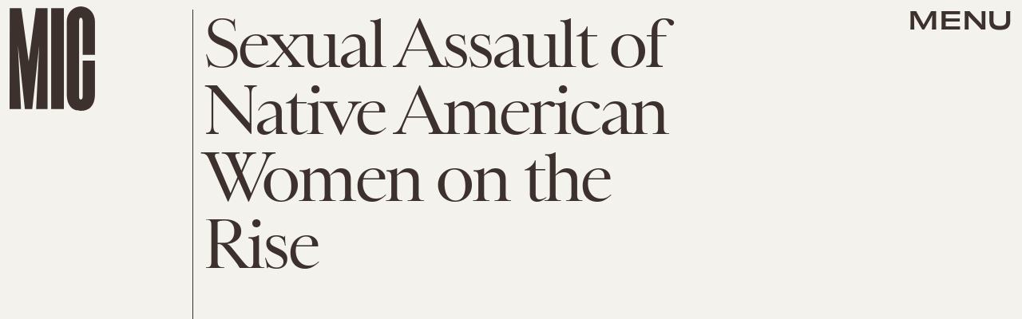

--- FILE ---
content_type: text/html; charset=utf-8
request_url: https://www.google.com/recaptcha/api2/aframe
body_size: 267
content:
<!DOCTYPE HTML><html><head><meta http-equiv="content-type" content="text/html; charset=UTF-8"></head><body><script nonce="c_8XZ9vyzyJby3d7QhhG1w">/** Anti-fraud and anti-abuse applications only. See google.com/recaptcha */ try{var clients={'sodar':'https://pagead2.googlesyndication.com/pagead/sodar?'};window.addEventListener("message",function(a){try{if(a.source===window.parent){var b=JSON.parse(a.data);var c=clients[b['id']];if(c){var d=document.createElement('img');d.src=c+b['params']+'&rc='+(localStorage.getItem("rc::a")?sessionStorage.getItem("rc::b"):"");window.document.body.appendChild(d);sessionStorage.setItem("rc::e",parseInt(sessionStorage.getItem("rc::e")||0)+1);localStorage.setItem("rc::h",'1769348295215');}}}catch(b){}});window.parent.postMessage("_grecaptcha_ready", "*");}catch(b){}</script></body></html>